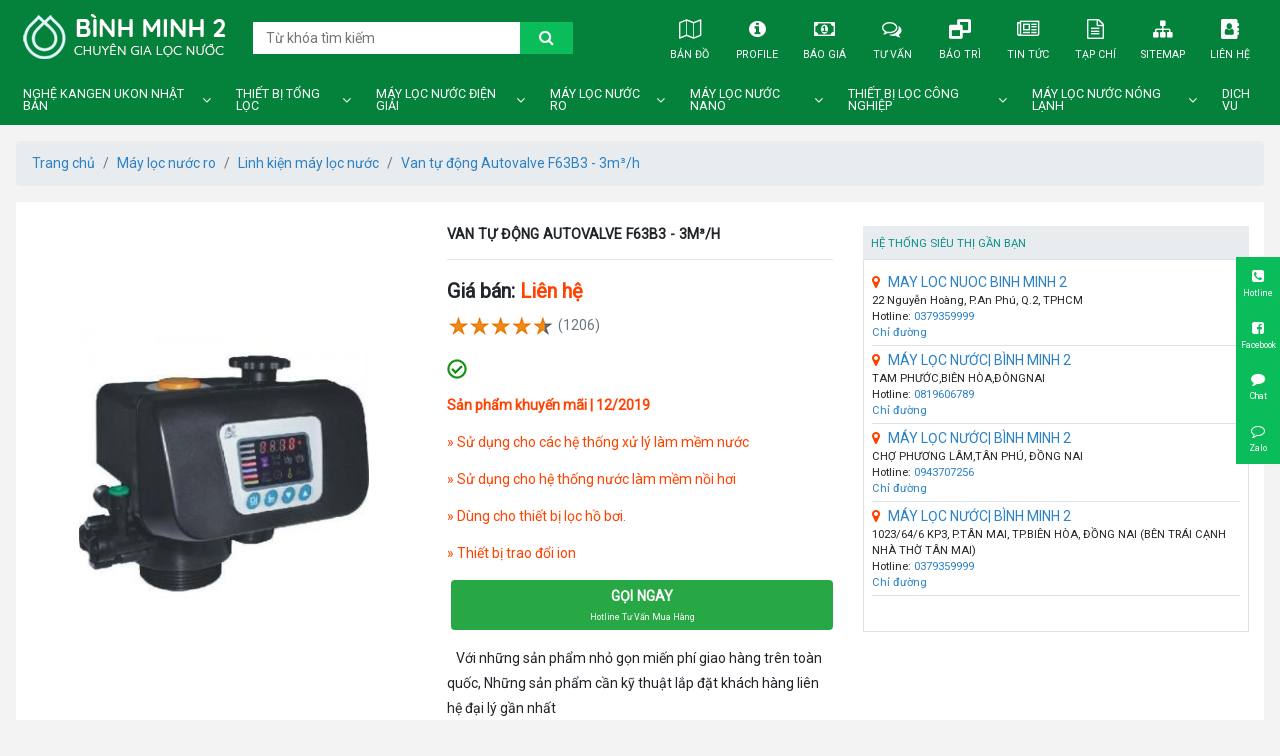

--- FILE ---
content_type: text/html; charset=UTF-8
request_url: https://maylocnuocbienhoa.vn/van-tu-dong-autovalve-f63b3--3mh
body_size: 11574
content:
<!DOCTYPE html>
<html lang="vi">
<head>
<meta charset="UTF-8">
<link href="//www.google-analytics.com" rel="dns-prefetch" />
<link href="//www.googletagmanager.com/" rel="dns-prefetch" />
<base href="https://maylocnuocbienhoa.vn/">
<link id="favicon" rel="shortcut icon" href="Upload/hinhanh/logo-6215-9168_64x64.png" type="image/x-icon" />
<title>Van tự động Autovalve F63B3 - 3m³/h | Máy Lọc Nước Bình Minh</title>
<meta name="description" content="Máy lọc nước chính hãng chất lượng cao, không bán hàng kém chất lượng, Trung tâm phân phối tất cả các loại máy lọc nước, Dịch vụ chăm sóc khách hàng tốt nhất">
<meta name="viewport" content="width=device-width, initial-scale=1" />
<meta name="robots" content="noodp,index,follow" />
<meta http-equiv="audience" content="General" />
<meta name="resource-type" content="Document" />
<meta name="distribution" content="Global" />
<meta name='revisit-after' content='1 days' />
<meta name="ICBM" content="">
<meta name="geo.position" content="">
<meta name="geo.placename" content="1023/64/6 KP3, P.TÂN MAI, TP.BIÊN HÒA, ĐỒNG NAI">
<meta name="author" content="Máy Lọc Nước Biên Hòa | Bình Minh 2">
<meta name="theme-color" content="#0e1e42"/>
<link rel="publisher" href="" />
<link rel="author" href="" />
<link rel="canonical" href="https://maylocnuocbienhoa.vn/van-tu-dong-autovalve-f63b3--3mh" />
<meta property="og:url" content="https://maylocnuocbienhoa.vn/van-tu-dong-autovalve-f63b3--3mh" /><meta property="og:title" content="Van tự động Autovalve F63B3 - 3m³/h" /><meta property="og:description" content="Máy lọc nước chính hãng chất lượng cao, không bán hàng kém chất lượng, Trung tâm phân phối tất cả các loại máy lọc nước, Dịch vụ chăm sóc khách hàng tốt nhất" /><meta property="og:image" content="https://maylocnuocbienhoa.vn//Upload/product/600x315x2/van-tu-dong-autovalve-f63b3--3mh.jpg" /><meta name="twitter:card" value="summary">
<meta name="twitter:url" content="https://maylocnuocbienhoa.vn/van-tu-dong-autovalve-f63b3--3mh">
<meta name="twitter:title" content="Van tự động Autovalve F63B3 - 3m³/h | Máy Lọc Nước Bình Minh">
<meta name="twitter:description" content="Máy lọc nước chính hãng chất lượng cao, không bán hàng kém chất lượng, Trung tâm phân phối tất cả các loại máy lọc nước, Dịch vụ chăm sóc khách hàng tốt nhất">
<meta name="twitter:image" content="https://maylocnuocbienhoa.vn/Upload/hinhanh/logo-6215-9168_64x64.png"/>
<meta name="twitter:site" content="@">
<meta name="twitter:creator" content="@">
<meta name="dc.language" CONTENT="vietnamese">
<meta name="dc.source" CONTENT="https://maylocnuocbienhoa.vn/">
<meta name="dc.title" CONTENT="Van tự động Autovalve F63B3 - 3m³/h | Máy Lọc Nước Bình Minh">
<meta name="dc.keywords" CONTENT="Máy Loc̀ Nước Bình Minh 2">
<meta name="dc.description" CONTENT="Máy lọc nước chính hãng chất lượng cao, không bán hàng kém chất lượng, Trung tâm phân phối tất cả các loại máy lọc nước, Dịch vụ chăm sóc khách hàng tốt nhất">
<meta name="dc.publisher" content="" />
<!-- Global site tag (gtag.js) - Google Analytics -->
<script async src="https://www.googletagmanager.com/gtag/js?id=UA-113496004-24"></script>
<script>
  window.dataLayer = window.dataLayer || [];
  function gtag(){dataLayer.push(arguments);}
  gtag('js', new Date());

  gtag('config', 'UA-113496004-24');
</script>
<meta name="google-site-verification" content="n8Ts8IMROJIiYjpBWSSJpOnr2JORH1MN1p2Q8j4v63U" /> 

<link rel="stylesheet" href="Assets/css/bootstrap.css">
<link rel="stylesheet" href="Assets/css/style.css">


<style type="text/css">img.wp-smiley,img.emoji {display: inline !important;border: none !important;box-shadow: none !important;height: 1em !important;width: 1em !important;margin: 0 .07em !important;vertical-align: -0.1em !important;background: none !important;padding: 0 !important;}.header-search{display:flex;border:1px solid var(--color);}.header-search__input{border:0;display:block;height:2.5vw;width:20.8333333333vw;padding:0 1.0416666667vw;}.header-search__button{display:block;border:0;width:4.1666666667vw;font-size:1.25vw;background:var(--hcolor);}@media (min-width:1441px){.header-search__input{height:36px;width:300px;padding:0 15px;}.header-search__button{width:60px;font-size:18px;}}@media (max-width:768px){.header-search{margin-top:4vw;}.header-search__input{height:9.6vw;width:77.3333333333vw;font-size:4.2666666667vw;padding:0 4vw;}.header-search__button{min-width:auto;width:14.1333333333vw;font-size:4.8vw;}}#search-toggler{color:#dff0d8;}#doitac{position:relative;padding-bottom:1em}#doitac .li img{border:1px solid #f1f1f1;height:auto;-webkit-transition:transform 1s ease-in-out;-moz-transition:transform 1s ease-in-out;-o-transition:transform 1s ease-in-out;transition:transform 1s ease-in-out;-webkit-transform-style:preserve-3d;transform-style:preserve-3d;}#doitac .li:hover img{-moz-transform:rotate3d(0,1,0,360deg);-webkit-transform:rotate3d(0,1,0,360deg);-ms-transform:rotate3d(0,1,0,360deg);transform:rotate3d(0,1,0,360deg);border:0px solid var(--color);}.fx-contact{position:fixed;right:0;bottom:0;width:100%;display:flex;z-index:999;}.fx-contact a p{font-size:2.6666666667vw;}.fx-contact a{text-align:center;flex:1 1 25%;padding:1.3333333333vw 0;color:#fff;background:var(--hcolor);font-size:4.2666666667vw;border:1px solid #fff;border:0;}@media (min-width:769px){.fx-contact{width:auto;top:50%;bottom:auto;display:block;transform:translateY(-50%);}.fx-contact a{display:block;padding:0.6944444444vw 0.3472222222vw;font-size:1.1111111111vw;transition:opacity 0.4s;}.fx-contact a:hover{opacity:0.8;}.fx-contact a p{font-size:0.6944444444vw;}}@media (min-width:1441px){.fx-contact a{padding:10px 15px;font-size:16px;}.fx-contact a p{font-size:10px;}}@media (max-width:768px){footer .bg-black-blue{padding-bottom:3em;}.list-sp__item--price span:first-child{color:#ff4200;font-size:15px;}.list-sp__item--price span:nth-child(2){text-align:left;}.product__price{font-size:20px;}.fx-contact{}.fx-contact a{border:0;margin:0 1px;border-top-left-radius:.3rem;border-top-right-radius:.3rem;background:#00652ee0;}}</style>
<script type="application/ld+json">{"@context":"http://schema.org","@type":"Website","url":"https://maylocnuocbienhoa.vn/","potentialAction":[{"@type":"SearchAction","target":"https://maylocnuocbienhoa.vn/tim-kiem.html&keywords={searchbox_target}","query-input":"required name=searchbox_target"}]}</script><script type="application/ld+json">{ "@context" :"http://schema.org","@type" :"Organization","name":"Máy Lọc Nước Biên Hòa | Bình Minh 2","url" :"https://maylocnuocbienhoa.vn/van-tu-dong-autovalve-f63b3--3mh","logo":"https://maylocnuocbienhoa.vn/Upload/hinhanh/logo-6215-9168.png","contactPoint" :[{"@type" :"ContactPoint","telephone" :"+84 0379359999","contactType" :"Customer Service","contactOption" :"Support","areaServed" :["VN"],"availableLanguage" :["Viet Nam"]} ] }</script><script type="application/ld+json">{"@context":"http://schema.org","@type":"Person","name":"Bình Minh","url":"https://maylocnuocbienhoa.vn/","sameAs":["https://www.facebook.com/maylocnuocbinhminh2/",""]}</script><script type="application/ld+json">{"@context":"http://schema.org/","@type":"Library","url":"https://maylocnuocbienhoa.vn/","name":"Cửa hàng máy lọc nước Bình Minh 2 chuyên kinh doanh các loại máy lọc nước chính hãng chất lượng giá rẻ tại Biên Hòa , Đồng Nai , Đảm bảo xuất xứ , bảo hành chính hãng.","image":"https://maylocnuocbienhoa.vn/Upload/hinhanh/logo-6215-9168.png","priceRange":"FREE","hasMap":"","email":"mailto:chibinhminh2@gmail.com","address":{"@type":"PostalAddress","addressLocality":"","addressRegion":"","postalCode":"","streetAddress":""},"description":"Cửa hàng máy lọc nước Bình Minh 2 chuyên kinh doanh các loại máy lọc nước chính hãng chất lượng giá rẻ tại Biên Hòa , Đồng Nai , Đảm bảo xuất xứ , bảo hành chính hãng.","telephone":"+84 0379359999","geo":{"@type":"GeoCoordinates", "latitude":"","longitude":"" }, "sameAs" :[ "https://www.facebook.com/maylocnuocbinhminh2/",""]}</script><script type="application/ld+json">{ "@context":"http://schema.org", "@type":"BreadcrumbList", "itemListElement": [{ "@type":"ListItem", "position":1, "item": {"@id":"https://maylocnuocbienhoa.vn/","name":"Home"}},{ "@type":"ListItem", "position":2, "item": {"@id":"https://maylocnuocbienhoa.vn/san-pham.html","name":"Sản phẩm"}},{ "@type":"ListItem", "position":3, "item": {"@id":"https://maylocnuocbienhoa.vn/may-loc-nuoc-ro","name":"Máy lọc nước ro"}},{ "@type":"ListItem", "position":4, "item": {"@id":"https://maylocnuocbienhoa.vn/linh-kien-may-loc-nuoc","name":"Linh kiện máy lọc nước"}},{ "@type":"ListItem", "position":5, "item": {"@id":"https://maylocnuocbienhoa.vn/van-tu-dong-autovalve-f63b3--3mh","name":"Van tự động Autovalve F63B3 - 3m³/h"}}]}</script><script type="application/ld+json">{"@context":"http://schema.org/","@type":"Product","name":"Van tự động Autovalve F63B3 - 3m³/h","image":["https://maylocnuocbienhoa.vn/Upload/product//600x600x2/van-tu-dong-autovalve-f63b3--3mh.jpg","https://maylocnuocbienhoa.vn/Upload/product//600x450x2/van-tu-dong-autovalve-f63b3--3mh.jpg","https://maylocnuocbienhoa.vn/Upload/product//600x315x2/van-tu-dong-autovalve-f63b3--3mh.jpg" ],"description":"Sản phẩm khuyến mãi | 12/2019&raquo; Sử dụng cho c&aacute;c hệ thống xử l&yacute; l&agrave;m mềm nước&raquo; Sử dụng cho hệ thống nước l&agrave;m mềm nồi hơi&raquo; D&ugrave;ng cho thiết bị lọc hồ bơi.&raquo; Thiết bị trao đổi ion","mpn":"","sku":"","brand":{"@type":"Thing","name":"Âu Việt Pen"},"aggregateRating":{"@type":"AggregateRating","ratingValue":"5","reviewCount":"1"},"offers":{"@type":"Offer","priceCurrency":"VND","price":"0","url":"https://maylocnuocbienhoa.vn/van-tu-dong-autovalve-f63b3--3mh","priceValidUntil":"2020-12-30T00:00:00+07:00","itemCondition":"http://schema.org/UsedCondition","availability":"http://schema.org/InStock","seller":{"@type":"Organization","name":"Bình Minh"}}}</script>
</head>
<body>


<div id="container">
	<header class="bg-black-blue">
	<nav class="navbar navbar-expand-lg navbar-dark main-menu py-lg-0">
		<a class="navbar-brand" href="./">
			<img class="site-logo" src="Upload/hinhanh/logo-6215-569.png" alt="logo Máy Lọc Nước Biên Hòa | Bình Minh 2">
		</a>

		<button class="navbar-toggler border-0" id="search-toggler" type="button" data-toggle="collapse" data-target="#searchtoggler" aria-controls="searchtoggler" aria-expanded="false" aria-label="Toggle navigation"><i class="fa fa-search"></i>
</button>
<button class="navbar-toggler border-0" id="menu-toggler" type="button" data-toggle="collapse" data-target="#navbarSupportedContent" aria-controls="navbarSupportedContent" aria-expanded="false" aria-label="Toggle navigation"><i class="fa fa-bars"></i>
</button>

<div class="collapse navbar-collapse" id="searchtoggler">
	<form class="header-search position-relative" action="tim-kiem.html" method="">
		<input type="search" class="header-search__input" name="keywords" required placeholder="Từ khóa tìm kiếm">
		<button class="header-search__button text-white"><i class="fa fa-search"></i></button>
	</form>
</div>
		<div class="collapse navbar-collapse" id="navbarSupportedContent">
			<ul class="ul navbar-nav ml-auto head-menu">
				<li class="nav-item head-menu__item"><a class="nav-link head-menu__item--link" href="ban-do.html" title="Bản đồ"><i class="fa fa-map-o"></i> Bản đồ</a></li>
				<li class="nav-item head-menu__item"><a class="nav-link head-menu__item--link" href="Upload/files/chuong02-2599.pdf" title="Profile" target="_blank"><i class="fa fa-info-circle"></i> Profile</a></li>
				<li class="nav-item head-menu__item"><a class="nav-link head-menu__item--link" href="bao-gia.html" title="Báo giá"><i class="fa fa-money"></i> Báo giá</a></li>
				<li class="nav-item head-menu__item"><a class="nav-link head-menu__item--link" href="tu-van.html" title="Tư vấn"><i class="fa fa-comments-o"></i> Tư vấn</a></li>
				<li class="nav-item head-menu__item"><a class="nav-link head-menu__item--link" href="bao-tri.html" title="Bảo trì"><i class="fa fa-window-restore"></i> Bảo trì</a></li>
				<li class="nav-item head-menu__item"><a class="nav-link head-menu__item--link" href="tin-tuc.html" title="Tin tức"><i class="fa fa-newspaper-o"></i> Tin tức</a></li>
				<li class="nav-item head-menu__item"><a class="nav-link head-menu__item--link" href="tap-chi.html" title="Tạp chí"><i class="fa fa-file-text-o"></i> Tạp chí</a></li>
				<li class="nav-item head-menu__item"><a class="nav-link head-menu__item--link" href="sitemap.xml" title="Sitemap" target="_blank"><i class="fa fa-sitemap"></i> Sitemap</a></li>
				<li class="nav-item head-menu__item"><a class="nav-link head-menu__item--link" href="lien-he.html" title="Liên hệ"><i class="fa fa-address-book"></i> Liên hệ</a></li>
			</ul>
		</div>
	</nav>
	<div class="block py-lg-1">
	    <ul class="ul menumodal">
	        	            <li class="menumodal__item"><a href="nghe-kangen-ukon-nhat-ban" title="Nghệ Kangen Ukon Nhật Bản">Nghệ Kangen Ukon Nhật Bản</a>
	                	                    <i class="fa fa-angle-down"></i>
	                    <ul class="ul mt-2 mt-lg-0">
	                        	                            <li><a href="nghe-kangen-ukon-nhat-ban" title="Nghệ Kangen Ukon Nhật Bản"><img src="Upload/cate/75x75x1/ngheeeeeeee-4421.jpg" alt="Nghệ Kangen Ukon Nhật Bản">Nghệ Kangen Ukon Nhật Bản</a></li>
	                        	                    </ul>
	                	            </li>
	        	            <li class="menumodal__item"><a href="thiet-bi-tong-loc" title="Thiết bị tổng lọc">Thiết bị tổng lọc</a>
	                	                    <i class="fa fa-angle-down"></i>
	                    <ul class="ul mt-2 mt-lg-0">
	                        	                            <li><a href="he-thong-loc-tong" title="Hệ thống lọc Tổng"><img src="Upload/cate/75x75x1/loc-tho-icons1568517402-4667.jpg" alt="Hệ thống lọc Tổng">Hệ thống lọc Tổng</a></li>
	                        	                            <li><a href="bo-loc-tho-dau-nguon" title="Bộ lọc thô đầu nguồn"><img src="Upload/cate/75x75x1/loc-tong-biet-thu1568309050-1908.jpeg" alt="Bộ lọc thô đầu nguồn">Bộ lọc thô đầu nguồn</a></li>
	                        	                    </ul>
	                	            </li>
	        	            <li class="menumodal__item"><a href="may-loc-nuoc-dien-giai" title="Máy lọc nước điện giải">Máy lọc nước điện giải</a>
	                	                    <i class="fa fa-angle-down"></i>
	                    <ul class="ul mt-2 mt-lg-0">
	                        	                            <li><a href="may-loc-nuoc-kangen-leveluk" title="Máy lọc nước KANGEN LEVELUK"><img src="Upload/cate/75x75x1/kangen-sd501-8161.png" alt="Máy lọc nước KANGEN LEVELUK">Máy lọc nước KANGEN LEVELUK</a></li>
	                        	                            <li><a href="may-loc-nuoc-trim-ion" title="Máy lọc nước TRIM ION"><img src="Upload/cate/75x75x1/trim-ion-hyper1568309745-8522.jpg" alt="Máy lọc nước TRIM ION">Máy lọc nước TRIM ION</a></li>
	                        	                            <li><a href="may-loc-nuoc-pi-bion-tech" title="Máy lọc nước PI BION TECH"><img src="Upload/cate/75x75x1/icon-biontech1568733987-4453.jpg" alt="Máy lọc nước PI BION TECH">Máy lọc nước PI BION TECH</a></li>
	                        	                            <li><a href="may-loc-nuoc-mitsubishi-cleansui" title="Máy lọc nước Mitsubishi Cleansui"><img src="Upload/cate/75x75x1/clensui-icon1568620502-3287.png" alt="Máy lọc nước Mitsubishi Cleansui">Máy lọc nước Mitsubishi Cleansui</a></li>
	                        	                            <li><a href="may-dien-giai-ohay" title="Máy điện giải Ohay"><img src="Upload/cate/75x75x1/may-loc-nuoc-dien-giai-ion-kiem-ohay1568309582-6272.png" alt="Máy điện giải Ohay">Máy điện giải Ohay</a></li>
	                        	                            <li><a href="may-dien-giai-ion-kiem-atica" title="Máy điện giải ion kiềm Atica"><img src="Upload/cate/75x75x1/may-loc-nuoc-ion-kiem-atica-tinsk-711-2017-ok1568309688-1007.jpg" alt="Máy điện giải ion kiềm Atica">Máy điện giải ion kiềm Atica</a></li>
	                        	                            <li><a href="may-loc-nuoc-dien-giai-panasonic" title=" Máy lọc nước điện giải Panasonic"><img src="Upload/cate/75x75x1/panasonic-tk-as661568309249-3102.jpg" alt=" Máy lọc nước điện giải Panasonic"> Máy lọc nước điện giải Panasonic</a></li>
	                        	                            <li><a href="may-loc-nuoc-dien-giai-kangen" title="Máy lọc nước điện giải Kangen"><img src="Upload/cate/75x75x1/kangenk8newmaster1568309176-8246.jpg" alt="Máy lọc nước điện giải Kangen">Máy lọc nước điện giải Kangen</a></li>
	                        	                    </ul>
	                	            </li>
	        	            <li class="menumodal__item"><a href="may-loc-nuoc-ro" title="Máy lọc nước ro">Máy lọc nước ro</a>
	                	                    <i class="fa fa-angle-down"></i>
	                    <ul class="ul mt-2 mt-lg-0">
	                        	                            <li><a href="may-loc-nuoc-karofi" title="MÁY LỌC NƯỚC KAROFI"><img src="Upload/cate/75x75x1/may-loc-nuoc-karofi-ero-8-cap-large-7114.jpg" alt="MÁY LỌC NƯỚC KAROFI">MÁY LỌC NƯỚC KAROFI</a></li>
	                        	                            <li><a href="linh-kien-may-loc-nuoc" title="Linh kiện máy lọc nước"><img src="Upload/cate/75x75x1/linh-kien-loc1568518889-6510.jpg" alt="Linh kiện máy lọc nước">Linh kiện máy lọc nước</a></li>
	                        	                            <li><a href="loi-loc-nuoc" title="Lõi lọc nước"><img src="Upload/cate/75x75x1/thay-loi-nano-sky1566383120-2538.jpg" alt="Lõi lọc nước">Lõi lọc nước</a></li>
	                        	                            <li><a href="may-loc-nuoc-chungho" title="Máy lọc nước ChungHo"><img src="Upload/cate/75x75x1/chp-3931-big1570087038-6565.png" alt="Máy lọc nước ChungHo">Máy lọc nước ChungHo</a></li>
	                        	                            <li><a href="may-loc-nuoc-aligon" title="Máy lọc nước Aligon"><img src="Upload/cate/75x75x1/icon-aligon1568518108-4549.jpg" alt="Máy lọc nước Aligon">Máy lọc nước Aligon</a></li>
	                        	                            <li><a href="may-loc-nuoc-ao-smith" title="Máy lọc nước AO Smith"><img src="Upload/cate/75x75x1/15722473292356208648-786.png" alt="Máy lọc nước AO Smith">Máy lọc nước AO Smith</a></li>
	                        	                            <li><a href="may-loc-nuoc-kangaroo" title="Máy lọc nước Kangaroo"><img src="Upload/cate/75x75x1/kangaroo-icon1568517555-5573.jpg" alt="Máy lọc nước Kangaroo">Máy lọc nước Kangaroo</a></li>
	                        	                            <li><a href="may-loc-nuoc-jenpec" title="Máy lọc nước Jenpec"><img src="Upload/cate/75x75x1/icon-logo-ienpec-loc-nuocs1568517770-9021.jpg" alt="Máy lọc nước Jenpec">Máy lọc nước Jenpec</a></li>
	                        	                    </ul>
	                	            </li>
	        	            <li class="menumodal__item"><a href="may-loc-nuoc-nano" title="Máy lọc nước nano">Máy lọc nước nano</a>
	                	                    <i class="fa fa-angle-down"></i>
	                    <ul class="ul mt-2 mt-lg-0">
	                        	                            <li><a href="binh-loc-nuoc-aquaphor" title="Bình lọc nước Aquaphor"><img src="Upload/cate/75x75x1/may-loc-nuoc-nano-aquastar1568520154-6707.jpg" alt="Bình lọc nước Aquaphor">Bình lọc nước Aquaphor</a></li>
	                        	                            <li><a href="may-loc-nuoc-dr-sukida" title="Máy lọc nước Dr Sukida"><img src="Upload/cate/75x75x1/loi-loc-dr-sukida-600-4082.jpg" alt="Máy lọc nước Dr Sukida">Máy lọc nước Dr Sukida</a></li>
	                        	                            <li><a href="may-loc-nuoc-aquaphor" title="Máy lọc nước Aquaphor"><img src="Upload/cate/75x75x1/aquaphor-trio-1-600x680-6712.jpg" alt="Máy lọc nước Aquaphor">Máy lọc nước Aquaphor</a></li>
	                        	                            <li><a href="may-loc-nuoc-nano-geyser" title="Máy Lọc nước Nano geyser"><img src="Upload/cate/75x75x1/icon-may-loc-geyser-ecotar-21568519461-4504.jpg" alt="Máy Lọc nước Nano geyser">Máy Lọc nước Nano geyser</a></li>
	                        	                    </ul>
	                	            </li>
	        	            <li class="menumodal__item"><a href="thiet-bi-loc-cong-nghiep" title="Thiết bị lọc công nghiệp">Thiết bị lọc công nghiệp</a>
	                	                    <i class="fa fa-angle-down"></i>
	                    <ul class="ul mt-2 mt-lg-0">
	                        	                            <li><a href="vat-lieu-loc-nuoc" title="Vật liệu lọc nước"><img src="Upload/cate/75x75x1/vat-lieu-loc-nuoc1568520840-1107.jpg" alt="Vật liệu lọc nước">Vật liệu lọc nước</a></li>
	                        	                            <li><a href="linh-kien-loc" title="Linh kiện lọc"><img src="Upload/cate/75x75x1/menu-default-9895.jpg" alt="Linh kiện lọc">Linh kiện lọc</a></li>
	                        	                            <li><a href="loc-nuoc-cong-suat-lon" title="Lọc nước công Suất lớn"><img src="Upload/cate/75x75x1/day-chuyen-loc-nuoc-ro-tinh-khiet-1000-lit-gio1566382819-3267.jpg" alt="Lọc nước công Suất lớn">Lọc nước công Suất lớn</a></li>
	                        	                            <li><a href="day-chuyen-loc-nuoc" title="Dây chuyền lọc nước"><img src="Upload/cate/75x75x1/tai-xuong-1891.jpg" alt="Dây chuyền lọc nước">Dây chuyền lọc nước</a></li>
	                        	                            <li><a href="loc-nuoc-gieng-khoan" title="Lọc nước giếng khoan"><img src="Upload/cate/75x75x1/cot-loc-tho-composite-1-cap-21566383698-2570.jpg" alt="Lọc nước giếng khoan">Lọc nước giếng khoan</a></li>
	                        	                            <li><a href="may-loc-nuoc-tinh-khiet" title="Máy lọc nước tinh khiết"><img src="Upload/cate/75x75x1/kagnaroo-kg01-g41566383565-5301.jpg" alt="Máy lọc nước tinh khiết">Máy lọc nước tinh khiết</a></li>
	                        	                    </ul>
	                	            </li>
	        	            <li class="menumodal__item"><a href="may-loc-nuoc-nong-lanh" title="Máy lọc nước nóng lạnh">Máy lọc nước nóng lạnh</a>
	                	                    <i class="fa fa-angle-down"></i>
	                    <ul class="ul mt-2 mt-lg-0">
	                        	                            <li><a href="may-loc-nuoc-yakyo" title="MÁY LỌC NƯỚC Yakyo"><img src="Upload/cate/75x75x1/yakio-1998.jpg" alt="MÁY LỌC NƯỚC Yakyo">MÁY LỌC NƯỚC Yakyo</a></li>
	                        	                            <li><a href="loc-nuoc-nong-lanh-suntech" title="LỌC NƯỚC NÓNG LẠNH SUNTECH."><img src="Upload/cate/75x75x1/may-loc-nuoc-uong-nong-lanh-2-voi-suntech-2614-1028.jpg" alt="LỌC NƯỚC NÓNG LẠNH SUNTECH.">LỌC NƯỚC NÓNG LẠNH SUNTECH.</a></li>
	                        	                            <li><a href="may-loc-nuoc-nong-lanh-comath" title="MÁY LỌC NƯỚC NÓNG LẠNH COMATH"><img src="Upload/cate/75x75x1/comath-3voi-nong-lanh-4915-4888.jpg" alt="MÁY LỌC NƯỚC NÓNG LẠNH COMATH">MÁY LỌC NƯỚC NÓNG LẠNH COMATH</a></li>
	                        	                            <li><a href="may-loc-nuoc-humero" title="Máy lọc nước HUMERO"><img src="Upload/cate/75x75x1/may-loc-nuoc-nong-lanh-humero-bien-hoa-4430.jpg" alt="Máy lọc nước HUMERO">Máy lọc nước HUMERO</a></li>
	                        	                            <li><a href="cay-nong-lanh-kangaroo" title="Cây nóng lạnh Kangaroo"><img src="Upload/cate/75x75x1/may-lam-nong-lanh-nuoc-uong-kangaroo-kg33361570073539-6845.jpg" alt="Cây nóng lạnh Kangaroo">Cây nóng lạnh Kangaroo</a></li>
	                        	                            <li><a href="cay-loc-nuoc-nong-lanh" title="Cây lọc nước nóng lạnh"><img src="Upload/cate/75x75x1/cay-nuoc-nong-lanh1570073529-9382.jpg" alt="Cây lọc nước nóng lạnh">Cây lọc nước nóng lạnh</a></li>
	                        	                            <li><a href="may-loc-nuoc-new-life" title=" Máy lọc nước New Life"><img src="Upload/cate/75x75x1/may-loc-nuoc-newlife1570073449-5734.jpg" alt=" Máy lọc nước New Life"> Máy lọc nước New Life</a></li>
	                        	                            <li><a href="may-loc-nuoc-korihome" title="Máy lọc nước Korihome"><img src="Upload/cate/75x75x1/may-loc-nuoc-korihome1570073385-5152.jpg" alt="Máy lọc nước Korihome">Máy lọc nước Korihome</a></li>
	                        	                            <li><a href="may-loc-nuoc-coway" title="Máy lọc nước Coway"><img src="Upload/cate/75x75x1/coway1568521055-278.jpg" alt="Máy lọc nước Coway">Máy lọc nước Coway</a></li>
	                        	                            <li><a href="may-loc-nuoc-nong-lanh-aqua" title="MÁY LỌC NƯỚC NÓNG LANH AQUA"><img src="Upload/cate/75x75x1/img20190824095849992590-884.jpg" alt="MÁY LỌC NƯỚC NÓNG LANH AQUA">MÁY LỌC NƯỚC NÓNG LANH AQUA</a></li>
	                        	                    </ul>
	                	            </li>
	        	            <li class="menumodal__item"><a href="dich-vu" title="DICH VU">DICH VU</a>
	                	            </li>
	        	    </ul>
	</div>
</header>	
	<main>
		<div class="block px-3 mt-3"><nav aria-label="breadcrumb"><ol class="breadcrumb"><li class="breadcrumb-item"><a href="">Trang chủ</a></li><li class="breadcrumb-item"><a href="may-loc-nuoc-ro">Máy lọc nước ro</a></li><li class="breadcrumb-item"><a href="linh-kien-may-loc-nuoc">Linh kiện máy lọc nước</a></li><li class="breadcrumb-item"><a href="van-tu-dong-autovalve-f63b3--3mh">Van tự động Autovalve F63B3 - 3m³/h</a></li></ol></nav></div>
<div class="block mb-4 px-3">
	<div class="bg-white d-flex py-4 flex-wrap">
		<div class="col-12 col-lg-4 align-self-center h-100 position-relative">
			<img class="mw-100 w-75 mx-auto d-block" src="Upload/product/van-tu-dong-autovalve-f63b3--3mh.jpg" alt="Van tự động Autovalve F63B3 - 3m³/h">
		</div>
		<div class="col-12 col-lg-4">
			<h1 class="fz-16 text-uppercase font-weight-bold mt-2 mt-sm-0">Van tự động Autovalve F63B3 - 3m³/h</h1>
			<hr>
			<div class="product__price font-weight-bold mb-1">
				<span>Giá bán:</span> <span class="text-danger">Liên hệ</span>			</div>
			<div class="d-flex align-items-center mb-3">
				<img src="images/rate.png" alt="rate">
				<span class="text-secondary">(1206)</span>
			</div>
			<div class="text-danger mb-3">
				<p><img alt="rate" src="images/check.png"/>&nbsp;&nbsp;
                    <p><strong>Sản phẩm khuyến mãi | 12/2019</strong></p>
                    
                        <p >
	&raquo; Sử dụng cho c&aacute;c hệ thống xử l&yacute; l&agrave;m mềm nước</p>
<p >
	&raquo; Sử dụng cho hệ thống nước l&agrave;m mềm nồi hơi</p>
<p >
	&raquo; D&ugrave;ng cho thiết bị lọc hồ bơi.</p>
<p >
	&raquo; Thiết bị trao đổi ion</p>

                    </p>
			</div>
			<div class="d-flex mb-3 px-0 flex-wrap">
				<div class="col-lg-6 px-0 pr-lg-1 mb-3 mb-lg-0 chonmuangay" data-id="396">
					<!--<a href="javascript:;" class="w-100 btn btn-danger bg-gradient border-0 text-uppercase">
						<span class="fz-16 font-weight-bold mb-1 d-block">Chọn Mua Ngay</span>
						<p class="mb-0 fz-10 text-capitalize">Giao hàng lắp đặt miến phí toàn quốc</p>
					</a>-->
				</div>
				<div class="col-lg-12 px-0 pl-lg-1">
					<a href="tel:0379359999" class="w-100 btn btn-danger bg-success border-0 text-uppercase">
						<span class="fz-16 font-weight-bold mb-1 d-block">Gọi ngay</span>
						<p class="mb-0 fz-10 text-capitalize">Hotline tư vấn mua hàng</p>
					</a>
				</div>
			</div>
			<div class="product__description">
                        <p>&nbsp; &nbsp;Với những sản phẩm nhỏ gọn miến ph&iacute; giao h&agrave;ng tr&ecirc;n to&agrave;n quốc, Những sản phẩm cần kỹ thuật lắp đặt kh&aacute;ch h&agrave;ng li&ecirc;n hệ đại l&yacute; gần nhất</p>
                    </div>
		</div>
		<div class="col-12 col-lg-4">
			<h3 class="product__title bg-picton-blue text-light p-2">
				<span class="small">Hệ thống siêu thị gần bạn</span></h3>
				<ul class="product__address px-2 bg-white py-2 border">
										<li class="py-1 border-bottom">
						<a rel="noreferrer" href="" target="_blank">
							<i class="fa fa-map-marker text-danger mr-2"></i>MAY LOC NUOC BINH MINH 2						</a>
						<p class="small mb-0"> 22 Nguyễn Hoàng, P.An Phú, Q.2, TPHCM </p>
						<p class="small mb-0">Hotline: <a href="tel:0379359999">0379359999</a></p>
						<p class="small mb-0">
							<a rel="noreferrer" href="" target="_blank">Chỉ đường</a>
						</p>
					</li>
									<li class="py-1 border-bottom">
						<a rel="noreferrer" href="" target="_blank">
							<i class="fa fa-map-marker text-danger mr-2"></i>MÁY LỌC NƯỚC| BÌNH MINH 2						</a>
						<p class="small mb-0">TAM PHƯỚC,BIÊN HÒA,ĐÔNGNAI</p>
						<p class="small mb-0">Hotline: <a href="tel:0819606789">0819606789</a></p>
						<p class="small mb-0">
							<a rel="noreferrer" href="" target="_blank">Chỉ đường</a>
						</p>
					</li>
									<li class="py-1 border-bottom">
						<a rel="noreferrer" href="" target="_blank">
							<i class="fa fa-map-marker text-danger mr-2"></i>MÁY LỌC NƯỚC| BÌNH MINH 2						</a>
						<p class="small mb-0">CHỢ PHƯƠNG LÂM,TÂN PHÚ, ĐỒNG NAI </p>
						<p class="small mb-0">Hotline: <a href="tel:0943707256">0943707256</a></p>
						<p class="small mb-0">
							<a rel="noreferrer" href="" target="_blank">Chỉ đường</a>
						</p>
					</li>
									<li class="py-1 border-bottom">
						<a rel="noreferrer" href="" target="_blank">
							<i class="fa fa-map-marker text-danger mr-2"></i>MÁY LỌC NƯỚC| BÌNH MINH 2						</a>
						<p class="small mb-0">1023/64/6 KP3, P.TÂN MAI, TP.BIÊN HÒA, ĐỒNG NAI (BÊN TRÁI CẠNH NHÀ THỜ TÂN MAI)</p>
						<p class="small mb-0">Hotline: <a href="tel:0379359999">0379359999</a></p>
						<p class="small mb-0">
							<a rel="noreferrer" href="" target="_blank">Chỉ đường</a>
						</p>
					</li>
							</ul>
		</div>
	</div>
</div>
<div class="block px-lg-3 mb-3 d-flex flex-wrap">
	<div class="col-lg-8 pl-lg-0">
		<div class="bg-light product__content p-4 mb-3 mb-lg-0">
			<h3 class="ftitle mb-4">Thông tin chi tiết</h3>
			
                <h3 >Thông tin chi tiết</h3>
                <p >
	Thời gian t&aacute;i sinh được t&iacute;nh bằng khối lượng (V&iacute; dụ: lưu lượng 20m3 nước th&agrave;nh phẩm, thiết bị tự động t&aacute;i sinh).</p>
<p >
	Kh&ocirc;ng cần lắp th&ecirc;m hệ thống điện điều khiển tự động đồng bộ cho Autovale + Bơm + van điện từ b&ecirc;n ngo&agrave;i.</p>
<p >
	&raquo; C&agrave;i đặt theo thời gian mong muốn&nbsp;</p>
<p >
	&raquo; &Aacute;p suất th&iacute;ch hợp / Loại Down : 0.15 ~ 0.6MPa&nbsp;</p>
<p >
	&raquo; Đầu v&agrave;o biến &aacute;p: 100 ~ 240V / 50 ~ 60Hz&nbsp;</p>
<p >
	<strong>Đặc điểm sản phẩm:&nbsp;</strong></p>
<p >
	&raquo; Mở c&aacute;ch mở v&agrave; đ&oacute;ng cửa đ&aacute;ng tin cậy (đ&oacute;ng khu&ocirc;n mặt của việc mở v&agrave; đ&oacute;ng)&nbsp;</p>
<p >
	&raquo; Kh&ocirc;ng c&oacute; nước chảy ra trong khi bể t&iacute;n hiệu van g&otilde; control t&aacute;i sinh&nbsp;</p>
<p >
	&raquo; Manual function (Ph&ugrave; hợp cho F63B)&nbsp;</p>
<p >
	&raquo; It th&ocirc;ng qua LED động m&agrave;n h&igrave;nh đầy m&agrave;u sắc&nbsp;</p>
<p >
	&raquo; C&aacute;c chế độ chạy đếm thời gian&nbsp;</p>
<p >
	&raquo; Đầu ra t&iacute;n hiệu đầu ra</p>
<p >
	<strong>Ứng dụng:</strong></p>
<p >
	&raquo; Sử dụng cho c&aacute;c hệ thống xử l&yacute; l&agrave;m mềm nước</p>
<p >
	&raquo; Sử dụng cho hệ thống nước l&agrave;m mềm nồi hơi</p>
<p >
	&raquo; D&ugrave;ng cho thiết bị lọc hồ bơi.</p>
<p >
	&raquo; Thiết bị trao đổi ion</p>

                			<div class="mt-4"><script type="text/javascript" src="//s7.addthis.com/js/300/addthis_widget.js#pubid=ra-570cc0718870e6c3"></script>
		<div class="addthis_native_toolbox"></div></div>
			<div class="mt-3"></div>            
		</div>
	</div>
	<div class="col-lg-4 pr-lg-0">
		<div class="bg-light p-4"><h3 class="ftitle mb-0">Sản phẩm tương tự</h3></div>
					<div class="d-flex list-sp__item py-3 align-items-center sidebar">
				<div class="col-4">
					<a href="van-nuoc-thai-may-loc-nuoc-ro" title="Van nước thải máy lọc nước RO">
						<img class="d-block mx-auto mw-100 sb-product-img" src="Upload/product/110x112x1/van-nuoc-thai-may-loc-nuoc-ro.jpg" alt="Van nước thải máy lọc nước RO">
					</a>
				</div>
				<div class="col-8 position-relative">
					<h3 class="list-sp__item--title text-left p-0"><a href="van-nuoc-thai-may-loc-nuoc-ro" title="Van nước thải máy lọc nước RO">Van nước thải máy lọc nước RO</a></h3>
					<div class="list-sp__item--gift text-left p-0"><i class="fa fa-gift"></i> Quà tặng</div>
					<div class="p-0 mt-2"><span class="pl-0 col-6 text-danger font-weight-bold"><span class="text-danger">70.000đ</span> <span class="product__price--old">70.000đ</span></span></div>
				</div>     
			</div>
					<div class="d-flex list-sp__item py-3 align-items-center sidebar">
				<div class="col-4">
					<a href="voi-loc-cho-binh-loc-nuoc" title="Vòi lọc cho bình lọc nước">
						<img class="d-block mx-auto mw-100 sb-product-img" src="Upload/product/110x112x1/voi-loc-cho-binh-loc-nuoc.jpg" alt="Vòi lọc cho bình lọc nước">
					</a>
				</div>
				<div class="col-8 position-relative">
					<h3 class="list-sp__item--title text-left p-0"><a href="voi-loc-cho-binh-loc-nuoc" title="Vòi lọc cho bình lọc nước">Vòi lọc cho bình lọc nước</a></h3>
					<div class="list-sp__item--gift text-left p-0"><i class="fa fa-gift"></i> Quà tặng</div>
					<div class="p-0 mt-2"><span class="pl-0 col-6 text-danger font-weight-bold"><span class="text-danger">70.000đ</span></span></div>
				</div>     
			</div>
					<div class="d-flex list-sp__item py-3 align-items-center sidebar">
				<div class="col-4">
					<a href="binh-ap-nhua-may-loc-nuoc-ro" title="Bình áp nhựa máy lọc nước RO">
						<img class="d-block mx-auto mw-100 sb-product-img" src="Upload/product/110x112x1/binh-ap-nhua-may-loc-nuoc-ro.jpg" alt="Bình áp nhựa máy lọc nước RO">
					</a>
				</div>
				<div class="col-8 position-relative">
					<h3 class="list-sp__item--title text-left p-0"><a href="binh-ap-nhua-may-loc-nuoc-ro" title="Bình áp nhựa máy lọc nước RO">Bình áp nhựa máy lọc nước RO</a></h3>
					<div class="list-sp__item--gift text-left p-0"><i class="fa fa-gift"></i> Quà tặng</div>
					<div class="p-0 mt-2"><span class="pl-0 col-6 text-danger font-weight-bold"><span class="text-danger">600.000đ</span> <span class="product__price--old">800.000đ</span></span></div>
				</div>     
			</div>
					<div class="d-flex list-sp__item py-3 align-items-center sidebar">
				<div class="col-4">
					<a href="binh-ap-may-loc-nuoc-ro-kangaroo" title="Bình áp máy lọc nước Ro Kangaroo">
						<img class="d-block mx-auto mw-100 sb-product-img" src="Upload/product/110x112x1/binh-ap-may-loc-nuoc-ro-kangaroo.jpg" alt="Bình áp máy lọc nước Ro Kangaroo">
					</a>
				</div>
				<div class="col-8 position-relative">
					<h3 class="list-sp__item--title text-left p-0"><a href="binh-ap-may-loc-nuoc-ro-kangaroo" title="Bình áp máy lọc nước Ro Kangaroo">Bình áp máy lọc nước Ro Kangaroo</a></h3>
					<div class="list-sp__item--gift text-left p-0"><i class="fa fa-gift"></i> Quà tặng</div>
					<div class="p-0 mt-2"><span class="pl-0 col-6 text-danger font-weight-bold"><span class="text-danger">600.000đ</span></span></div>
				</div>     
			</div>
					<div class="d-flex list-sp__item py-3 align-items-center sidebar">
				<div class="col-4">
					<a href="bom-tang-ap--50gpd-headon" title="Bơm tăng áp - 50GPD HEADON">
						<img class="d-block mx-auto mw-100 sb-product-img" src="Upload/product/110x112x1/bom-tang-ap--50gpd-headon.jpg" alt="Bơm tăng áp - 50GPD HEADON">
					</a>
				</div>
				<div class="col-8 position-relative">
					<h3 class="list-sp__item--title text-left p-0"><a href="bom-tang-ap--50gpd-headon" title="Bơm tăng áp - 50GPD HEADON">Bơm tăng áp - 50GPD HEADON</a></h3>
					<div class="list-sp__item--gift text-left p-0"><i class="fa fa-gift"></i> Quà tặng</div>
					<div class="p-0 mt-2"><span class="pl-0 col-6 text-danger font-weight-bold"><span class="text-danger">550.000đ</span></span></div>
				</div>     
			</div>
					<div class="d-flex list-sp__item py-3 align-items-center sidebar">
				<div class="col-4">
					<a href="van-giam-ap-dung-trong-may-loc-nuoc" title="Van giảm áp dùng trong máy lọc nước">
						<img class="d-block mx-auto mw-100 sb-product-img" src="Upload/product/110x112x1/van-giam-ap-dung-trong-may-loc-nuoc.jpg" alt="Van giảm áp dùng trong máy lọc nước">
					</a>
				</div>
				<div class="col-8 position-relative">
					<h3 class="list-sp__item--title text-left p-0"><a href="van-giam-ap-dung-trong-may-loc-nuoc" title="Van giảm áp dùng trong máy lọc nước">Van giảm áp dùng trong máy lọc nước</a></h3>
					<div class="list-sp__item--gift text-left p-0"><i class="fa fa-gift"></i> Quà tặng</div>
					<div class="p-0 mt-2"><span class="pl-0 col-6 text-danger font-weight-bold"><span class="text-danger">400.000đ</span> <span class="product__price--old">500.000đ</span></span></div>
				</div>     
			</div>
					<div class="d-flex list-sp__item py-3 align-items-center sidebar">
				<div class="col-4">
					<a href="loi-loc-so-5-jenpec-cl-t33" title="Lõi lọc số 5 Jenpec CL-T33">
						<img class="d-block mx-auto mw-100 sb-product-img" src="Upload/product/110x112x1/loi-loc-so-5-jenpec-cl-t33.jpg" alt="Lõi lọc số 5 Jenpec CL-T33">
					</a>
				</div>
				<div class="col-8 position-relative">
					<h3 class="list-sp__item--title text-left p-0"><a href="loi-loc-so-5-jenpec-cl-t33" title="Lõi lọc số 5 Jenpec CL-T33">Lõi lọc số 5 Jenpec CL-T33</a></h3>
					<div class="list-sp__item--gift text-left p-0"><i class="fa fa-gift"></i> Quà tặng</div>
					<div class="p-0 mt-2"><span class="pl-0 col-6 text-danger font-weight-bold"><span class="text-danger">300.000đ</span> <span class="product__price--old">350.000đ</span></span></div>
				</div>     
			</div>
					<div class="d-flex list-sp__item py-3 align-items-center sidebar">
				<div class="col-4">
					<a href="adapter-24v-may-loc-nuoc-ro" title="Adapter 24V máy lọc nước RO">
						<img class="d-block mx-auto mw-100 sb-product-img" src="Upload/product/110x112x1/adapter-24v-may-loc-nuoc-ro.jpg" alt="Adapter 24V máy lọc nước RO">
					</a>
				</div>
				<div class="col-8 position-relative">
					<h3 class="list-sp__item--title text-left p-0"><a href="adapter-24v-may-loc-nuoc-ro" title="Adapter 24V máy lọc nước RO">Adapter 24V máy lọc nước RO</a></h3>
					<div class="list-sp__item--gift text-left p-0"><i class="fa fa-gift"></i> Quà tặng</div>
					<div class="p-0 mt-2"><span class="pl-0 col-6 text-danger font-weight-bold"><span class="text-danger">250.000đ</span></span></div>
				</div>     
			</div>
					<div class="d-flex list-sp__item py-3 align-items-center sidebar">
				<div class="col-4">
					<a href="van-dien-tu-may-loc-nuoc-ro" title="Van điện từ máy lọc nước RO">
						<img class="d-block mx-auto mw-100 sb-product-img" src="Upload/product/110x112x1/van-dien-tu-may-loc-nuoc-ro.jpg" alt="Van điện từ máy lọc nước RO">
					</a>
				</div>
				<div class="col-8 position-relative">
					<h3 class="list-sp__item--title text-left p-0"><a href="van-dien-tu-may-loc-nuoc-ro" title="Van điện từ máy lọc nước RO">Van điện từ máy lọc nước RO</a></h3>
					<div class="list-sp__item--gift text-left p-0"><i class="fa fa-gift"></i> Quà tặng</div>
					<div class="p-0 mt-2"><span class="pl-0 col-6 text-danger font-weight-bold"><span class="text-danger">180.000đ</span></span></div>
				</div>     
			</div>
					<div class="d-flex list-sp__item py-3 align-items-center sidebar">
				<div class="col-4">
					<a href="loi-loc-so-2-may-nano-geyser-loi-loc-can-voi--cation-" title="Lõi lọc sô 2 máy nano geyser ( Lõi lọc cặn vôi - cation )">
						<img class="d-block mx-auto mw-100 sb-product-img" src="Upload/product/110x112x1/loi-loc-so-2-may-nano-geyser-loi-loc-can-voi--cation-.jpg" alt="Lõi lọc sô 2 máy nano geyser ( Lõi lọc cặn vôi - cation )">
					</a>
				</div>
				<div class="col-8 position-relative">
					<h3 class="list-sp__item--title text-left p-0"><a href="loi-loc-so-2-may-nano-geyser-loi-loc-can-voi--cation-" title="Lõi lọc sô 2 máy nano geyser ( Lõi lọc cặn vôi - cation )">Lõi lọc sô 2 máy nano geyser ( Lõi lọc cặn vôi - cation )</a></h3>
					<div class="list-sp__item--gift text-left p-0"><i class="fa fa-gift"></i> Quà tặng</div>
					<div class="p-0 mt-2"><span class="pl-0 col-6 text-danger font-weight-bold"><span class="text-danger">180.000đ</span> <span class="product__price--old">200.000đ</span></span></div>
				</div>     
			</div>
					<div class="d-flex list-sp__item py-3 align-items-center sidebar">
				<div class="col-4">
					<a href="loi-loc-so-1-may-nano-geyser-than-hoat-tinh-dang-hat" title="Lõi lọc số 1 máy nano geyser ( than hoạt tính dạng hạt)">
						<img class="d-block mx-auto mw-100 sb-product-img" src="Upload/product/110x112x1/loi-loc-so-1-may-nano-geyser-than-hoat-tinh-dang-hat.jpg" alt="Lõi lọc số 1 máy nano geyser ( than hoạt tính dạng hạt)">
					</a>
				</div>
				<div class="col-8 position-relative">
					<h3 class="list-sp__item--title text-left p-0"><a href="loi-loc-so-1-may-nano-geyser-than-hoat-tinh-dang-hat" title="Lõi lọc số 1 máy nano geyser ( than hoạt tính dạng hạt)">Lõi lọc số 1 máy nano geyser ( than hoạt tính dạng hạt)</a></h3>
					<div class="list-sp__item--gift text-left p-0"><i class="fa fa-gift"></i> Quà tặng</div>
					<div class="p-0 mt-2"><span class="pl-0 col-6 text-danger font-weight-bold"><span class="text-danger">180.000đ</span> <span class="product__price--old">200.000đ</span></span></div>
				</div>     
			</div>
					<div class="d-flex list-sp__item py-3 align-items-center sidebar">
				<div class="col-4">
					<a href="voi-inox-tay-xoay" title="Vòi Inox tay xoay">
						<img class="d-block mx-auto mw-100 sb-product-img" src="Upload/product/110x112x1/voi-inox-tay-xoay.jpg" alt="Vòi Inox tay xoay">
					</a>
				</div>
				<div class="col-8 position-relative">
					<h3 class="list-sp__item--title text-left p-0"><a href="voi-inox-tay-xoay" title="Vòi Inox tay xoay">Vòi Inox tay xoay</a></h3>
					<div class="list-sp__item--gift text-left p-0"><i class="fa fa-gift"></i> Quà tặng</div>
					<div class="p-0 mt-2"><span class="pl-0 col-6 text-danger font-weight-bold"><span class="text-danger">250.000đ</span> <span class="product__price--old">300.000đ</span></span></div>
				</div>     
			</div>
			</div>
</div>	</main>

	
<footer>
    <div class="block px-3 mb-3">
        <div class="d-lg-flex align-items-stretch bg-white">
            <div class="col-lg-3 fitem px-0 border">
                <div class="px-2 py-4">
                    <h3 class="ftitle mb-4">Đơn hàng gần đây</h3>
                    <div class="table-responsive fz-12">
                        <table class="table" style="min-width: 560px">
                            <thead>
                                <tr>
                                    <th scope="col">Tên khách hàng</th>
                                    <th scope="col">Tên sản phẩm</th>
                                    <th scope="col">Đơn giá</th>
                                </tr>
                            </thead>
                            <tbody>
                                                                    <tr>
                                        <td>Nguyen van hung</td>
                                        <td>Bột làm sạch sâu E Cleaning Kangen LeveLuk và K8</td>
                                        <td>110.000đ</td>
                                    </tr>
                                                                    <tr>
                                        <td>PHAM VAN CU</td>
                                        <td>Bột làm sạch sâu E Cleaning Kangen LeveLuk và K8</td>
                                        <td>55.000đ</td>
                                    </tr>
                                                                    <tr>
                                        <td>Lê Thanh Tòng</td>
                                        <td>Thiết bị lọc nước tổng toàn nhà –CM01</td>
                                        <td>4.500.000đ</td>
                                    </tr>
                                                            </tbody>
                        </table>
                    </div>
                </div>
            </div>
            <div class="col-lg-3 fitem px-0 border border-left-0">
                <div class="px-2 py-4">
                    <h3 class="ftitle mb-4">Chính sách & Quy Định</h3>
                    <ul class="list-unstyled px-2">
                                                    <li><a class="text-dark" href="chinh-sach/quy-dinh-thanh-toan.html" title=" Quy định Thanh Toán"> Quy định Thanh Toán</a></li>
                                                    <li><a class="text-dark" href="chinh-sach/chinh-sach-van-chuyen.html" title="Chính sách vận chuyển">Chính sách vận chuyển</a></li>
                                                    <li><a class="text-dark" href="chinh-sach/chinh-sach-bao-hanh.html" title=" Chính sách bảo hành"> Chính sách bảo hành</a></li>
                                                    <li><a class="text-dark" href="chinh-sach/chinh-sach-doi-tra-hang-hoan-tien.html" title="Chính sách đổi trả hàng & Hoàn tiền">Chính sách đổi trả hàng & Hoàn tiền</a></li>
                                                    <li><a class="text-dark" href="chinh-sach/chinh-sach-bao-mat-thong-tin.html" title="Chính sách bảo mật thông tin">Chính sách bảo mật thông tin</a></li>
                                            </ul>
                </div>
            </div>
            <div class="col-lg-3 fitem px-0 border border-left-0">
                <div class="px-2 py-4">
                    <h3 class="ftitle mb-4">Liên hệ hỗ trợ</h3>
                    <ul class="list-unstyled px-2">
                        <li><a class="text-dark" href="ban-do.html" title="Bản đồ cửa hàng">Bản đồ cửa hàng</a></li>
                        <li><a class="text-dark" href="huong-dan.html" title="Hướng dẫn mua hàng">Hướng dẫn mua hàng</a></li>
                        <li><a class="text-dark" href="bao-gia.html" title="Báo giá sản phẩm">Báo giá sản phẩm</a></li>
                        <li><a class="text-dark" href="tu-van.html" title="Tư vấn">Tư vấn</a></li>
                        <li><a class="text-dark" href="bao-tri.html" title="Bảo trì & sửa chữa">Bảo trì & sửa chữa</a></li>
                        <li><a class="text-dark" href="tin-tuc.html" title="Tin tức">Tin tức</a></li>
                        <li><a class="text-dark" href="tap-chi.html" title="Tạp chí máy lọc nước">Tạp chí máy lọc nước</a></li>
                        <li><a class="text-dark" href="sitemap.xml" title="Sitemap" target="_blank">Sitemap</a></li>
                        <li><a class="text-dark" href="lien-he.html" title="Liên hệ">Liên hệ</a></li>
                    </ul>
                </div>
            </div>
            <div class="col-lg-3 fitem px-0 border border-left-0">
                <div class="px-2 py-4">
                    <a rel="noreferrer" href="https://www.facebook.com/facebook" target="_blank" title="facebook">
                        <img class="lazyload mx-auto mw-100" src="Upload/hinhanh/335x200x1/cach-lien-ket-fanpage-voi-group-facebook-2455.png" alt="facebook">
                    </a>
                    <div class="fsocial text-center mt-2">
                                                    <a rel="noreferrer" class="btn btn-success" href="https://www.facebook.com/M%C3%A1y-L%E1%BB%8Dc-N%C6%B0%E1%BB%9Bc-Ch%C3%ADnh-H%C3%A3ng-Bi%C3%AAn-Ho%C3%A0-101576924706320/?eid=ARCR675PZs9qiGTuQ5psfHLAsJPVA5cTVszJoFAKgsR9wneg-Mhj81zI3dmfcrZv5MObk-sSqiXWDS6C" target="_blank" title="facebook"> <i class="fa fa-facebook"></i></a>
                                                    <a rel="noreferrer" class="btn btn-success" href="youtube" target="_blank" title="youtube"> <i class="fa fa-youtube"></i></a>
                                                    <a rel="noreferrer" class="btn btn-success" href="twitter" target="_blank" title="twitter"><i class="fa fa-twitter"></i></a>
                                                    <a rel="noreferrer" class="btn btn-success" href="linkedin" target="_blank" title="linkedin"><i class="fa fa-linkedin"></i></a>
                                                    <a rel="noreferrer" class="btn btn-success" href="instagram" target="_blank" title="instagram"><i class="fa fa-instagram"></i></a>
                                            </div>
                </div>
            </div>
        </div>
    </div>
    <div class="bg-black-blue">
        <div class="block px-3 d-lg-flex pt-4 text-white">
            <div class="col-lg-8 px-0">
                <h4 class="text-uppercase font-weight-bold">Máy Lọc Nước Biên Hòa | Bình Minh 2</h4>
                <p>Giấy CNĐKDN: 8522632245 - Ngày Cấp: 27/03/2018. Đc: 1023/64/6 KP3, P.TÂN MAI, TP.BIÊN HÒA, ĐỒNG NAI            </p>
            <p>Email: <a class="text-white" href="mailto:chibinhminh2@gmail.com">chibinhminh2@gmail.com</a> 
                - SĐT: 0379359999  - 0379359999.</p>
            </div>
            <div class="col-lg-4 px-0 text-center text-lg-right">
                <img class="site-logo" src="Upload/hinhanh/logo-6215-569.png" alt="Máy Lọc Nước Biên Hòa | Bình Minh 2">
                <div class="copyright d-block py-3">
                    Copyright 2019 &copy;<span> Bình Minh </span>. 
                    <a class="text-white" href="https://thietkewebcip.com" target="_blank" title="Designed by Thiết kế web CIP Media">Designed by CIP</a>
                </div>
            </div>
        </div>
    </div>
</footer>	
	<div class="fx-contact">
    <a href="tel:0379359999" title="Hotline: 0379359999">
        <i class="fa fa-phone-square"></i>
        <p class="mb-0">Hotline</p>
    </a>
    <a href="https://www.facebook.com/maylocnuocbinhminh2/" title="Facebook" target="_blank">
        <i class="fa fa-facebook-square"></i>
        <p class="mb-0">Facebook</p>
    </a>
    <a href="https://m.me/101576924706320" title="Messenger" target="_blank">
        <i class="fa fa-comment"></i>
        <p class="mb-0">Chat</p>
    </a>
    <a href="https://zalo.me/0943707256" title="Zalo" target="_blank">
        <i class="fa fa-comment-o"></i>
        <p class="mb-0">Zalo</p>
    </a>
</div>
</div>

<script src="Assets/addons/jquery/jquery-3.4.1.min.js"></script>
<script src="Assets/addons/jquery/bootstrap.min.js"></script>
<script src="Assets/addons/owlcarousel/dist/owl.carousel.min.js"></script>
<script>$('.header-search__button').click(function() {var keywords = $('.header-search__input').val();if (!keywords) {alert('Bạn chưa nhập từ khóa tìm kiếm !');$('.header-search__input').focus();} else {window.location.href = "tim-kiem.html&keywords=" + keywords;}return false;});$(".owl-doitac").owlCarousel({autoplayHoverPause:1,loop:1,margin:2,nav:0,dots:0,lazyLoad:1,autoplay:1,setTimeout:3000,smartSpeed:1500,fluidSpeed:1500,responsive:{0:{items:3},576:{items:4},992:{items:6}}});</script>
<a href="#" id="backtop"></a><script type="text/javascript">
		$(document).ready(function() {
		$(window).scroll(function() {
			$top = $(window).scrollTop();
			if($top > 100) {
				$("#backtop").addClass("show");
			} else {
				$("#backtop").removeClass("show");
			}
	   	});
		$("#backtop").click(function() {
			$("html,body").animate({scrollTop:0},500);
				return false;
		   	});
		});
		</script> 

<script>
    $(document).ready(function() {
        $('.menumodal--title, #menu-toggler').click(function () {
          $('.menumodal').slideToggle(400);
        });
        $('.menumodal__item').click(function () {
          $('.menumodal__item').css('background', '#fff').not(this).find('ul').slideUp(100);
          $(this).css('background', '#f1f1f1').find('ul').slideToggle(400);
      });
    });
</script>



    <script>
        $('.chonmuangay').click(function(e) {
            var pid = $(this).data('id');
            var soluong = 1;
            $.ajax({
                type: "POST",
                url: "Ajax/giohang.php", 
                data: {pid:pid,soluong:soluong,act:'add'},
                success: function(string){
                    var getData = $.parseJSON(string);   
                    var result = getData.result_giohang;
                    var count = getData.count;
                    if(result > 0) {    
                        alert('Đã thêm vào giỏ hàng');
                        window.location.href="gio-hang.html"; 
                    }
                    else if (result == -1) alert('_sanphamkhongtontai');
                    else if (result == 0) { 
                        alert('Đã cộng thêm vào giỏ hàng'); 
                        window.location.href="gio-hang.html"; 
                    }
                }          
            });
        });
    </script>





<ul class="vcard d-none">
	<li class="fn">Bình Minh</li>
	<li class="org">Máy Lọc Nước Biên Hòa | Bình Minh 2</li>
	<li class="adr">1023/64/6 KP3, P.TÂN MAI, TP.BIÊN HÒA, ĐỒNG NAI</li>
	<li class="tel">0379359999</li>
	<li class="pricerange">10000 - 1000000</li>
	<li><a class="url" href="maylocnuocbienhoa.vn">maylocnuocbienhoa.vn</a></li>
	<li><img class="photo" src="Upload/hinhanh/logo-6215-569.png" alt="Máy Lọc Nước Biên Hòa | Bình Minh 2"></li>
</ul>


</body>
</html>

--- FILE ---
content_type: text/css
request_url: https://maylocnuocbienhoa.vn/Assets/css/style.css
body_size: 3784
content:
@import '../addons/owlcarousel/dist/assets/owl.carousel.min.css';
@import '../addons/owlcarousel/dist/assets/owl.theme.default.min.css';
:root{--color:#04823c;--hcolor:#0abd5a;}
::-webkit-scrollbar-track{-webkit-box-shadow:inset 0 0 6px rgba(0,0,0,0.3);background-color:#F5F5F5;}
::-webkit-scrollbar{width:10px;background-color:#F5F5F5;}
::-webkit-scrollbar-thumb{background-color:var(--color);}
body{font-size:14px;font-family:"Roboto",sans-serif;position:relative;background:#f3f3f3;}
@media (max-width:768px){
    body{font-size:3.4666666667vw;}
}
a:hover{text-decoration:none;}
a:focus{box-shadow:none!important;}
.show-pc{display:block;}
@media (max-width:768px){
    .show-pc{display:none;}
}
@media (min-width:769px){
    .show-sp{display:none!important;}
}
.not-click{pointer-events:none;}
.btn-primary{background-color:var(--color);border-color:var(--color);}
.visit_hidden{visibility:hidden;height:0;opacity:0;position:absolute;}
.ul{margin:0;padding:0;list-style:none;}
.btn-outline-primary{color:var(--color);border-color:var(--color);}
.pagination{flex-wrap:wrap;}
.fz24{font-size:24px!important;}
#map_canvas iframe{max-width:100%;max-height:500px;width:100%;}
#captcha-wrap{float:left;transform:scale(.8);transform-origin:0 0;}
.widget-toc{display:table;border:1px solid #a2a9b1;background-color:#f8f9fa;padding-right:1rem;font-size:95%;margin:1em 1em 1em;}
.widget-toc  ol{padding-right:0px;counter-reset:item;}
.widget-toc ol li{display:block;position:relative;}
.widget-toc  ol li:before{content:counters(item,".");counter-increment:item;position:absolute;margin-right:100%;right:0.5rem;}
.toc-title{text-align:center;font-weight:700;margin:0;padding:0;}
#backtop{background:url([data-uri]) no-repeat center center var(--color);border:0;border-radius:100%;bottom:0px;cursor:pointer;height:50px;opacity:0;position:fixed;right:12px;-webkit-transition:all .6s ease;transition:all .3s ease 0s;transition:all .6s ease;visibility:hidden;width:50px;z-index:9999;}
#backtop.show{bottom:100px;opacity:1;visibility:visible;}
#backtop:hover{border-color:var(--color);}
ul.pagination{font-size:15px;text-align:center;width:100%;display:inline-block;}
ul.pagination li{display:inline;padding:0 3px;}
ul.pagination a{display:inline-block;padding:0px 10px 2px 10px;border:1px solid #D4D4D4;}
ul.pagination a:hover,ul.pagination a.current{background-color:var(--color);color:white;}
@media (max-width:768px){
    .head-menu{margin-top:4vw;flex-direction:row;flex-wrap:wrap;border:1px solid #f1f1f1;border-bottom:0;border-radius:3px;margin-bottom:8vw;display:none;}
}
.head-menu__item{text-align:center;}
@media (max-width:768px){
    .head-menu__item{flex-basis:33.333333%;padding:2.6666666667vw;border-right:1px solid #f1f1f1;border-bottom:1px solid #f1f1f1;}
    .head-menu__item:nth-child(3n){border-right:0;}
}
.head-menu__item--link{color:#fff!important;text-transform:uppercase;padding:0 0.5555555556vw!important;font-size:0.8333333333vw;transition:color 0.1s ease-in-out;}
@media (max-width:768px){
    .head-menu__item--link{font-size:3.2vw;}
}
@media (min-width:1441px){
    .head-menu__item--link{padding:0 8px!important;font-size:12px;}
}
.head-menu__item--link:hover{color:var(--hcolor)!important;}
.head-menu__item--link .fa{font-size:1.5277777778vw;width:4.1666666667vw;height:2.7777777778vw;display:flex;justify-content:center;align-items:center;border-radius:5px;margin:0 auto;}
@media (max-width:768px){
    .head-menu__item--link .fa{width:auto;height:auto;font-size:4.8vw;margin-bottom:1.3333333333vw;}
}
@media (min-width:1441px){
    .head-menu__item--link .fa{font-size:22px;width:60px;height:40px;}
}
.site-logo{max-width:220px;width:100%;}
.copyright{font-size:12px;}
@media (max-width:768px){
    .site-logo{width:56vw;}
}
@media (min-width:1441px){
    .site-logo{width:210px;}
}
.bg-gradient{background:linear-gradient(131.58deg,var(--color) 5.23%,#0abd5a 68.31%,#03e669 133.4%);}
.bg-black-blue{background-color:var(--color);}
.navbar-dark .navbar-toggler{color:#fff;font-size:5.8666666667vw;border:1px solid #fff;}
.block-title{font-size:1.25vw;margin-bottom:0;text-transform:uppercase;color:#fff;}
.block-title > a{text-transform:uppercase;color:#fff;}
@media (max-width:768px){
    .block-title{font-size:4.2666666667vw;font-weight:600;}
}
@media (min-width:1441px){
    .block-title{font-size:18px;}
}
.bg-mercury{background:#e5e5e5;}
.bg-picton-blue{background:var(--color);}
.readmore{font-size:14px;font-weight:400;border:1px solid #020202;width:120px;height:30px;text-transform:none;color:#020202;border-radius:3px;display:flex;align-items:center;justify-content:center;}
.readmore i{margin-right:0.5rem;}
@media (min-width:1441px){
    .main-menu{width:1440px;margin:0 auto;}
}
.pagination{text-align:center;justify-content:center;}
.cart .list-sp__item--buy{display:none;}
.cat-list-img{height:5.5555555556vw;-o-object-fit:contain;object-fit:contain;}
@media (min-width:1441px){
    .cat-list-img{height:80px;}
}
@media (max-width:768px){
    .cat-list-img{height:16vw;display:block;margin:auto;}
}
.sb-product-img{height:8.3333333333vw;}
@media (min-width:1441px){
    .sb-product-img{height:120px;}
}
@media (max-width:768px){
    .sb-product-img{height:21.3333333333vw;}
}
.cats-title{background:#e9ecef!important;}
.cats-title a{color:#0b908c!important;}
.text-blue-chill{color:#0b908c!important;}
.text-picton-blue{color:var(--color);}
.product__content .mw-auto{max-width:initial!important;}
.home-banner{display:flex;flex-wrap:wrap;}
@media (min-width:1441px){
    .home-banner{width:1440px;margin:auto;}
}
@media (min-width:1441px){
    .block{width:1440px;margin:auto;}
}
.list-sp{display:flex;flex-wrap:wrap;}
.list-sp__item{border:0 solid #f1f1f1;position:relative;background:#fff;padding-bottom:3.4722222222vw;border-bottom-width:5px;border-right-width:5px;}
.list-sp__item .khuyen-mai-icon{z-index:999;}
.list-sp__item.sidebar{border-bottom-width:7px;border-right-width:0!important;}
.list-sp__item:nth-child(6n){border-right-width:0;}
@media (max-width:768px){
    .list-sp__item{padding-bottom:13.3333333333vw;}
    .list-sp__item:nth-child(6n){border-right-width:5px;}
    .list-sp__item:nth-child(2n){border-right-width:0;}
}
@media (min-width:1441px){
    .list-sp__item{padding-bottom:50px;}
}
.list-sp__item:hover .list-sp__item--buy{opacity:1;}
.list-sp__item--title{font-size:0.9722222222vw;font-weight:600;text-align:center;padding:1.0416666667vw;}
.list-sp__item--title a{color:#023040;}
.list-sp__item--title a:hover{color:var(--color);}
@media (max-width:768px){
    .list-sp__item--title{font-size:3.7333333333vw;padding:4vw;}
}
@media (min-width:1441px){
    .list-sp__item--title{font-size:14px;padding:15px;}
}
.list-sp__item--img{width:13.8888888889vw;height:13.8888888889vw;-o-object-fit:contain;object-fit:contain;display:block;transition:all .5s;margin:1.0416666667vw auto;}
.list-sp__item--img:hover{opacity:.7;}
@media (max-width:768px){
    .list-sp__item--img{width:42.6666666667vw;height:42.6666666667vw;margin:4vw auto;}
}
@media (min-width:1441px){
    .list-sp__item--img{width:160px;height:120px;margin:15px auto;}
}
.list-sp__item hr{margin:0 0.3472222222vw;background:var(--color);height:0.2083333333vw;}
@media (max-width:768px){
    .list-sp__item hr{margin:0 1.3333333333vw;height:0.8vw;}
}
@media (min-width:1441px){
    .list-sp__item hr{margin:0 5px;height:3px;}
}
.list-sp__item--price{font-size:0.9722222222vw;font-weight:600;display:flex;flex-wrap:wrap;position:absolute;left:0;bottom:0;border-top:1px solid #e5e5e5;width:100%;height:3.4722222222vw;}
@media (max-width:768px){
    .list-sp__item--price{font-size:3.7333333333vw;height:13.3333333333vw;}
}
@media (min-width:1441px){
    .list-sp__item--price{font-size:16px;height:50px;}
}
.list-sp__item--price span{flex:0 0 50%;max-width:50%;padding:1.0416666667vw 1.0416666667vw;}
@media (max-width:768px){
    .list-sp__item--price span{flex:0 0 100%;max-width:100%;padding:1.3333333333vw 4vw;}
}
@media (min-width:1441px){
    .list-sp__item--price span{padding:15px 15px;}
}
.list-sp__item--price span:first-child{color:#ca0000;}
.list-sp__item--price span:nth-child(2){color:#cacaca;text-decoration:line-through;text-align:right;}
@media (max-width:768px){
    .list-sp__item--price span:nth-child(2){text-align:left;order:-1;padding-bottom:0;line-height:1;}
}
.list-sp__item--buy{position:absolute;top:0;left:0;bottom:0;right:0;background:rgba(0,0,0,0.6);opacity:0;transition:opacity 0.4s ease-in-out;}
.list-sp__item--buy a{position:absolute;display:block;width:9.4444444444vw;top:50%;left:50%;transform:translate(-50%,-50%);text-align:center;border:1px solid #f1f1f1;color:#fff;text-transform:uppercase;line-height:3;font-weight:600;transition:color 0.4s ease-in-out;}
@media (max-width:768px){
    .list-sp__item--buy a{width:32vw;font-size:3.2vw;}
}
@media (min-width:1441px){
    .list-sp__item--buy a{width:136px;}
}
.list-sp__item--buy a:hover{background:#ca0000;}
.list-sp__item--gift{height:1rem;font-weight:600;text-transform:uppercase;padding:1.0416666667vw;text-align:center;font-size:0.9722222222vw;color:#ff4c4c;}
@media (max-width:768px){
    .list-sp__item--gift{padding:4vw;font-size:3.7333333333vw;}
}
@media (min-width:1441px){
    .list-sp__item--gift{padding:15px;font-size:14px;}
}
.newslist:hover .newslist__title{color:#ff4c4c;}
.address-container .col-lg-4 .address{background:#fff;border:0 solid #f1f1f1;border-bottom-width:3px;border-right-width:3px;}
.address-container .col-lg-4:nth-child(3n) .address{border-right-width:0;}
@media (max-width:768px){
    .address-container .col-lg-4 .address{border-right-width:0;}
}
.address{display:flex;border:1px solid #cacaca;border-right-width:0;}
.address__img{flex:0 0 30%;}
.address__img > img{height:8.3333333333vw;-o-object-fit:cover;object-fit:cover;}
@media (min-width:1441px){
    .address__img > img{height:120px;}
}
@media (max-width:768px){
    .address__img > img{height:32vw;}
}
.address__right{flex:0 0 70%;padding-left:1.0416666667vw;}
@media (min-width:1441px){
    .address__right{padding-left:15px;}
}
@media (max-width:768px){
    .address__right{padding-left:4vw;}
}
.address__right--title{font-size:0.9722222222vw;font-weight:bold;display:flex;width:100%;}
@media (min-width:1441px){
    .address__right--title{font-size:14px;}
}
@media (max-width:768px){
    .address__right--title{font-size:3.7333333333vw;display:block;}
}
.address__right--title a{display:inline-block;margin-left:auto;}
@media (max-width:768px){
    .address__right--title a{display:block;}
}
.address__right--sub{margin-bottom:0.3472222222vw;}
@media (min-width:1441px){
    .address__right--sub{margin-bottom:5px;}
}
@media (max-width:768px){
    .address__right--sub{font-size:3.2vw;margin-bottom:1.3333333333vw;}
}
.address__right--phone{margin-bottom:0;font-size:0.9722222222vw;font-weight:600;color:#ff4c4c;}
@media (min-width:1441px){
    .address__right--phone{font-size:14px;}
}
@media (max-width:768px){
    .address__right--phone{font-size:3.2vw;}
}
.menumodal{display:flex;flex-wrap:nowrap;position:relative;}
.menumodal--title{font-size:3.7333333333vw;padding:4vw;text-transform:uppercase;color:#fff;border-bottom:1px solid #fff;border-top:1px solid #fff;text-align:center;}
@media (max-width:768px){
    .menumodal{display:none;background:#fff;border-bottom:1px solid #fff;}
}
.menumodal__item{display:flex;align-items:center;padding:0.6944444444vw;}
@media (min-width:769px){
    .menumodal__item{background:transparent!important;}
}
@media (min-width:1441px){
    .menumodal__item{padding:10px 0;}
}
@media (max-width:768px){
    .menumodal__item{flex:0 0 100%;padding:4vw 0;position:relative;line-height:0;width:100%;flex-wrap:wrap;border-bottom:1px solid #f1f1f1;}
    .menumodal__item:last-child{border-bottom:0;}
}
.menumodal__item:first-child{margin-left:0.5555555556vw;}
@media (min-width:1441px){
    .menumodal__item:first-child{margin-left:8px;}
}
@media (max-width:768px){
    .menumodal__item:first-child{margin-left:0;}
}
.menumodal__item:first-child > a{border-left-width:0;}
.menumodal__item > a{display:block;color:#fff;font-size:0.9722222222vw;text-transform:uppercase;line-height:1;padding:0 0.5555555556vw;}
@media (min-width:1441px){
    .menumodal__item > a{font-size:14px;padding:0 8px;}
}
@media (max-width:768px){
    .menumodal__item > a{color:#020202;font-size:3.7333333333vw;border-left-width:0;padding:0;display:inline-block;font-weight:600;text-transform:unset;padding-left:4vw;}
}
.menumodal__item > i{color:#fff;margin-left:auto;}
@media (max-width:768px){
    .menumodal__item > i{font-weight:600;color:#020202;padding-right:4vw;}
}
.menumodal__item > ul{position:absolute;display:flex;flex-wrap:wrap;opacity:0;visibility:hidden;top:100%;left:0;width:100%;background:#fff;border:1px solid #f1f1f1;border-bottom:3px solid var(--color);transition:opacity 0.4s ease-in-out;height:0;z-index:999;}
@media (max-width:768px){
    .menumodal__item > ul{opacity:1;visibility:visible;height:auto;display:none;flex:0 0 100%;position:initial;background:#f1f1f1;padding:4vw;border:0;}
}
.menumodal__item > ul img{width:4.1666666667vw;height:4.1666666667vw;max-width:100%;-o-object-fit:cover;object-fit:cover;-o-object-position:center;object-position:center;margin-right:0.3472222222vw;}
@media (min-width:1441px){
    .menumodal__item > ul img{width:60px;height:60px;margin-right:5px;}
}
@media (max-width:768px){
    .menumodal__item > ul img{display:none;}
}
.menumodal__item > ul > li{flex:0 0 20%;border-bottom:1px solid #f1f1f1;border-right:1px solid #f1f1f1;text-align:center;padding:1.0416666667vw 0.3472222222vw;}
.menumodal__item > ul > li:nth-child(5n){border-right:0;}
@media (min-width:1441px){
    .menumodal__item > ul > li{padding:15px 5px;}
}
@media (max-width:768px){
    .menumodal__item > ul > li{border:0;padding:4vw 0;}
    .menumodal__item > ul > li:last-child{border-bottom:0;}
}
.menumodal__item > ul > li:hover > a{text-decoration:underline;}
.menumodal__item > ul > li > a{display:flex;align-items:center;text-transform:uppercase;font-size:0.8333333333vw;color:var(--color);}
@media (min-width:1441px){
    .menumodal__item > ul > li > a{font-size:12px;}
}
@media (max-width:768px){
    .menumodal__item > ul > li > a{font-size:3.7333333333vw;color:#020202;text-transform:unset;}
    .menumodal__item > ul > li > a:before{font-family:"fontawesome",sans-serif;content:"\F0DA";display:inline-block;margin-right:0.5rem;}
}
.menumodal__item:hover > ul{opacity:1;visibility:visible;height:auto;}
.product__title{font-size:1.1111111111vw;margin-bottom:0;text-transform:uppercase;font-weight:600;}
@media (min-width:1441px){
    .product__title{font-size:16px;}
}
@media (max-width:768px){
    .product__title{font-size:4.2666666667vw;margin-top:8vw;}
}
.product__price{font-size:1.25vw;}
@media (min-width:1441px){
    .product__price{font-size:18px;}
}
@media (max-width:768px){
    .product__price{font-size:4.2666666667vw;font-weight:600;margin-bottom:4vw;}
}
.product__price--old{color:#cacaca;text-decoration:line-through;}
.product__description p{margin-bottom:0;line-height:1.8;}
.product__address{height:29.1666666667vw;overflow-y:scroll;}
@media (min-width:1441px){
    .product__address{height:420px;}
}
@media (max-width:768px){
    .product__address{height:106.6666666667vw;}
}
.product__content *{border:none!important;max-width:100%!important;}
.product__content img{-o-object-fit:contain;object-fit:contain;}
@media (max-width:768px){
    .product__content img{max-height:80vw;}
}
.ftitle{font-size:1.1111111111vw;font-weight:600;text-transform:uppercase;position:relative;line-height:1.8;color:var(--color)}
@media (min-width:1441px){
    .ftitle{font-size:16px;}
}
@media (max-width:768px){
    .ftitle{font-size:4.2666666667vw;}
}
.ftitle:after{height:1px;width:3vw;content:"";display:block;position:absolute;left:0;top:100%;background:var(--color);}
@media (min-width:1441px){
    .ftitle:after{width:120px;}
}
@media (max-width:768px){
    .ftitle:after{width:16vw;}
}
.list-sp__item--price span:first-child{color:#ff4200;font-size:16px;}
.text-danger{color:#ff4200!important;}
.product__price{font-size:20px;}
.product__title{background:#e9ecef!important;color:#0b908c!important;}
.list-sp__item--price span:nth-child(2){color:#7d7b7b;text-decoration:line-through;text-align:right;font-size:15px;font-weight:normal;}
@media (max-width:768px){
    .list-sp__item--price span:first-child{color:#ff4200;font-size:15px;}
    .list-sp__item--price span:nth-child(2){text-align:left;}
    .product__price{font-size:20px;}
}

--- FILE ---
content_type: text/css
request_url: https://maylocnuocbienhoa.vn/Assets/addons/owlcarousel/dist/assets/owl.theme.default.min.css
body_size: 696
content:
/**
 * Owl Carousel v2.3.4
 * Copyright 2013-2018 David Deutsch
 * Licensed under: SEE LICENSE IN https://github.com/OwlCarousel2/OwlCarousel2/blob/master/LICENSE
 */
.owl-theme .owl-dots,.owl-theme .owl-nav{text-align:center;-webkit-tap-highlight-color:transparent}.owl-theme .owl-nav{margin-top:10px}.owl-theme .owl-nav [class*=owl-]{color:#FFF;font-size:14px;margin:5px;padding:4px 7px;background:#D6D6D6;display:inline-block;cursor:pointer;border-radius:3px}.owl-theme .owl-nav [class*=owl-]:hover{background:#869791;color:#FFF;text-decoration:none}.owl-theme .owl-nav .disabled{opacity:.5;cursor:default;display:none}.owl-theme .owl-nav.disabled+.owl-dots{margin-top:10px}.owl-theme .owl-dots .owl-dot{display:inline-block;zoom:1}.owl-theme .owl-dots .owl-dot span{width:10px;height:10px;margin:5px 7px;background:#D6D6D6;display:block;-webkit-backface-visibility:visible;transition:opacity .2s ease;border-radius:30px}.owl-theme .owl-dots .owl-dot.active span,.owl-theme .owl-dots .owl-dot:hover span{background:#869791}.owl-carousel .owl-nav button.owl-next,.owl-carousel .owl-nav button.owl-prev{position:absolute;top:calc(50% - 25px);height:50px;width:50px;background:rgba(0,0,0,0.40);font-family:"Font Awesome 5";font-weight:900;color:#fff;transition:all .3s}.owl-carousel .owl-nav button.owl-next:hover,.owl-carousel .owl-nav button.owl-prev:hover{background:rgba(0,0,0,.5);}.owl-carousel .owl-nav button.owl-next>span,.owl-carousel .owl-nav button.owl-prev>span{display:none}.owl-carousel .owl-nav button.owl-next{right:-30px}.owl-carousel .owl-nav button.owl-next:after{content:''}.owl-carousel .owl-nav button.owl-next:before{content:""}.owl-carousel .owl-nav button.owl-prev{left: -20px;}.owl-carousel .owl-nav button.owl-prev:after{content:''}.owl-carousel .owl-nav button.owl-prev:before{content:''}